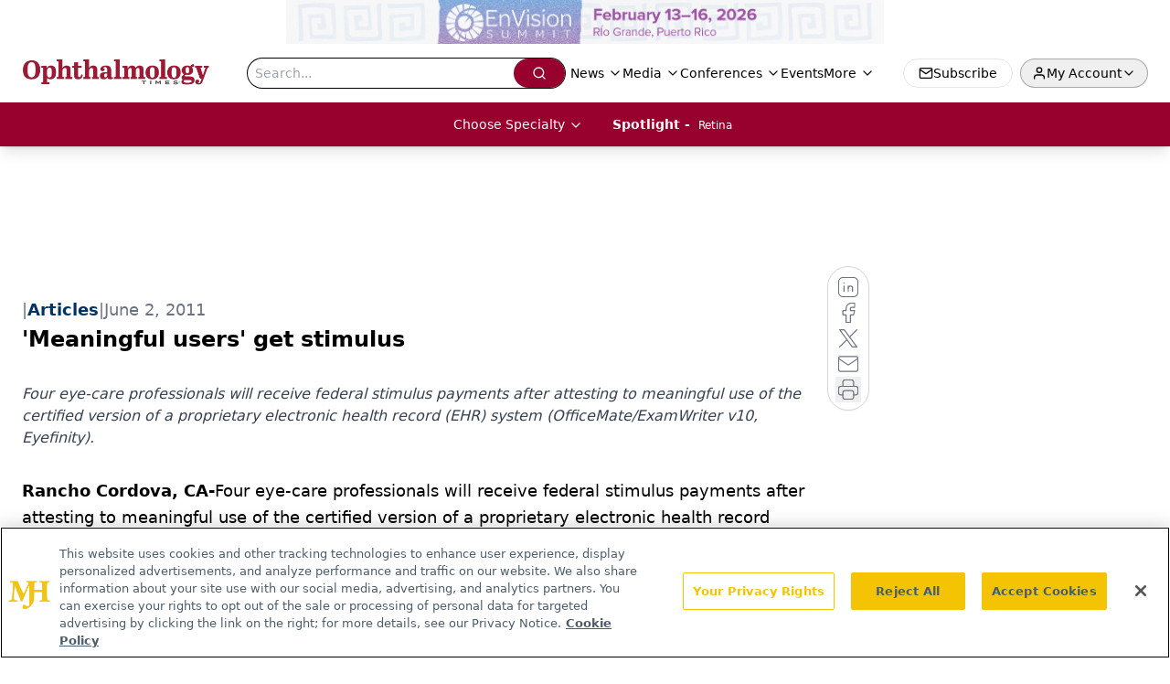

--- FILE ---
content_type: text/html; charset=utf-8
request_url: https://www.google.com/recaptcha/api2/aframe
body_size: 181
content:
<!DOCTYPE HTML><html><head><meta http-equiv="content-type" content="text/html; charset=UTF-8"></head><body><script nonce="AxsxnN5FFsL11RLoTbDomg">/** Anti-fraud and anti-abuse applications only. See google.com/recaptcha */ try{var clients={'sodar':'https://pagead2.googlesyndication.com/pagead/sodar?'};window.addEventListener("message",function(a){try{if(a.source===window.parent){var b=JSON.parse(a.data);var c=clients[b['id']];if(c){var d=document.createElement('img');d.src=c+b['params']+'&rc='+(localStorage.getItem("rc::a")?sessionStorage.getItem("rc::b"):"");window.document.body.appendChild(d);sessionStorage.setItem("rc::e",parseInt(sessionStorage.getItem("rc::e")||0)+1);localStorage.setItem("rc::h",'1768805377986');}}}catch(b){}});window.parent.postMessage("_grecaptcha_ready", "*");}catch(b){}</script></body></html>

--- FILE ---
content_type: text/plain; charset=utf-8
request_url: https://fp.ophthalmologytimes.com/BCoO/o5IRcd?q=vnFC4dZv8NpwPrIAgVP2
body_size: -57
content:
6easjRdBgtbd5eucOyLth/hi/70HDAiWKgvir+JYMCULqDEkMDpPi1BjxeeVU1KFq0rRaBA1quNOQCQ23Eqn9burCF24+A==

--- FILE ---
content_type: application/javascript
request_url: https://api.lightboxcdn.com/z9gd/43401/www.ophthalmologytimes.com/jsonp/z?cb=1768805376780&dre=l&callback=jQuery112409067618385812146_1768805376761&_=1768805376762
body_size: 1184
content:
jQuery112409067618385812146_1768805376761({"response":"[base64].[base64]","dre":"l","success":true});